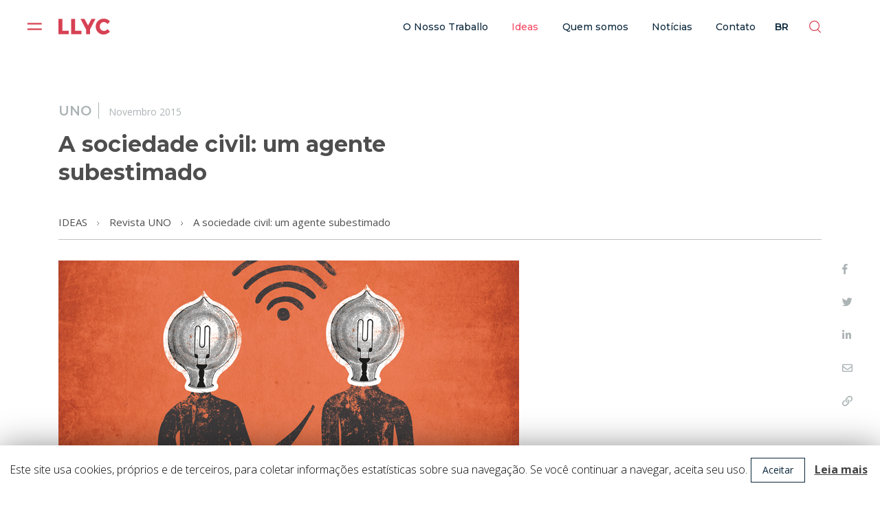

--- FILE ---
content_type: text/html; charset=UTF-8
request_url: https://www.revista-uno.com.br/numero-21/a-sociedade-civil-um-agente-subestimado/
body_size: 17828
content:
<!DOCTYPE html><html lang=pt-BR prefix="og: http://ogp.me/ns#" ><head><meta charset=UTF-8><meta name=viewport content="width=device-width, initial-scale=1"><link rel=profile href=https://gmpg.org/xfn/11><link rel="shortcut icon" href=https://www.revista-uno.com.br/wp-content/themes/llyc/images/favicon.ico type=image/x-icon>  <script id=hs-script-loader async defer src=//js.hs-scripts.com/2673737.js></script> <title>A sociedade civil: um agente subestimado | Revista UNO</title><link rel=preconnect href=https://fonts.gstatic.com/ crossorigin><link rel=canonical href=https://www.revista-uno.com.br/numero-21/a-sociedade-civil-um-agente-subestimado/><meta property=og:title content="A sociedade civil: um agente subestimado | Revista UNO"><meta property=og:type content=article><meta property=og:url content=https://www.revista-uno.com.br/numero-21/a-sociedade-civil-um-agente-subestimado/><meta property=og:image content=https://www.revista-uno.com.br/wp-content/uploads/2013/07/17_2.jpg><meta property=og:site_name content="Revista UNO"><meta property=og:description content="Na lista dos fatores estratégicos que influenciam a relação entre a UE e a América Latina, poucas vezes se aponta o que a sociedade civil (SC) representa. Em muitas ocasiões, inclusive, quando se faz referência a ela, há a impressão de que é mais para dar continuidade ao politicamente correto do que por convicção. Por que as organizações da sociedade civil são, ou deveriam ser, tão importantes nas relações entre a UE e a ALC? Em primeiro lugar, porque elas são a base de tais relações. Antes do surgimento da UE, ou do Grupo do Rio, ou do Mercosul, a SC já estava lá, como resultado de processos e por vínculos históricos, migratórios, linguísticos, culturais, familiares, civilizatórios. Estes vínculos fazem com que as relações entre as nossas sociedades civis sejam muito mais desenvolvidas do que em qualquer outra região do mundo. Em outras palavras, a força das relações UE-ALC está enraizada na sociedade civil: esquecer ou banalizar isto é um erro grave. Às vezes, pensando nos"><meta property=article:published_time content=2015-11-24T21:00:28Z><meta property=article:modified_time content=2017-03-23T19:04:54Z><meta name=twitter:card content=summary><meta name=twitter:title content="A sociedade civil: um agente subestimado | Revista UNO"><meta name=twitter:description content="Na lista dos fatores estratégicos que influenciam a relação entre a UE e a América Latina, poucas vezes se aponta o que a sociedade civil (SC) representa. Em muitas ocasiões, inclusive, quando se faz referência a ela, há a impressão de que é mais para dar continuidade ao politicamente correto do que por convicção. Por que as organizações da sociedade civil são, ou deveriam ser, tão importantes nas relações entre a UE e a ALC? Em primeiro lugar, porque elas são a base de tais relações. Antes do surgimento da UE, ou do Grupo do Rio, ou do Mercosul, a SC já estava lá, como resultado de processos e por vínculos históricos, migratórios, linguísticos, culturais, familiares, civilizatórios. Estes vínculos fazem com que as relações entre as nossas sociedades civis sejam muito mais desenvolvidas do que em qualquer outra região do mundo. Em outras palavras, a força das relações UE-ALC está enraizada na sociedade civil: esquecer ou banalizar isto é um erro grave. Às vezes, pensando nos"><meta name=twitter:image content=https://www.revista-uno.com.br/wp-content/uploads/2013/07/17_2.jpg><meta itemprop=image content=https://www.revista-uno.com.br/wp-content/uploads/2013/07/17_2.jpg> <script >window.ga=window.ga||function(){(ga.q=ga.q||[]).push(arguments)};ga.l=+new Date;
				ga('create', 'UA-96356333-4', 'auto');
				// Plugins
				ga('set', 'anonymizeIp', true);
				ga('send', 'pageview');</script> <script async src=https://www.google-analytics.com/analytics.js></script> <link rel=dns-prefetch href=//fonts.googleapis.com><link rel=dns-prefetch href=//s.w.org> <script>window._wpemojiSettings = {"baseUrl":"https:\/\/s.w.org\/images\/core\/emoji\/11.2.0\/72x72\/","ext":".png","svgUrl":"https:\/\/s.w.org\/images\/core\/emoji\/11.2.0\/svg\/","svgExt":".svg","source":{"concatemoji":"https:\/\/www.revista-uno.com.br\/wp-includes\/js\/wp-emoji-release.min.js?ver=5.1.1"}};
			!function(a,b,c){function d(a,b){var c=String.fromCharCode;l.clearRect(0,0,k.width,k.height),l.fillText(c.apply(this,a),0,0);var d=k.toDataURL();l.clearRect(0,0,k.width,k.height),l.fillText(c.apply(this,b),0,0);var e=k.toDataURL();return d===e}function e(a){var b;if(!l||!l.fillText)return!1;switch(l.textBaseline="top",l.font="600 32px Arial",a){case"flag":return!(b=d([55356,56826,55356,56819],[55356,56826,8203,55356,56819]))&&(b=d([55356,57332,56128,56423,56128,56418,56128,56421,56128,56430,56128,56423,56128,56447],[55356,57332,8203,56128,56423,8203,56128,56418,8203,56128,56421,8203,56128,56430,8203,56128,56423,8203,56128,56447]),!b);case"emoji":return b=d([55358,56760,9792,65039],[55358,56760,8203,9792,65039]),!b}return!1}function f(a){var c=b.createElement("script");c.src=a,c.defer=c.type="text/javascript",b.getElementsByTagName("head")[0].appendChild(c)}var g,h,i,j,k=b.createElement("canvas"),l=k.getContext&&k.getContext("2d");for(j=Array("flag","emoji"),c.supports={everything:!0,everythingExceptFlag:!0},i=0;i<j.length;i++)c.supports[j[i]]=e(j[i]),c.supports.everything=c.supports.everything&&c.supports[j[i]],"flag"!==j[i]&&(c.supports.everythingExceptFlag=c.supports.everythingExceptFlag&&c.supports[j[i]]);c.supports.everythingExceptFlag=c.supports.everythingExceptFlag&&!c.supports.flag,c.DOMReady=!1,c.readyCallback=function(){c.DOMReady=!0},c.supports.everything||(h=function(){c.readyCallback()},b.addEventListener?(b.addEventListener("DOMContentLoaded",h,!1),a.addEventListener("load",h,!1)):(a.attachEvent("onload",h),b.attachEvent("onreadystatechange",function(){"complete"===b.readyState&&c.readyCallback()})),g=c.source||{},g.concatemoji?f(g.concatemoji):g.wpemoji&&g.twemoji&&(f(g.twemoji),f(g.wpemoji)))}(window,document,window._wpemojiSettings);</script> <style>img.wp-smiley,
img.emoji {
	display: inline !important;
	border: none !important;
	box-shadow: none !important;
	height: 1em !important;
	width: 1em !important;
	margin: 0 .07em !important;
	vertical-align: -0.1em !important;
	background: none !important;
	padding: 0 !important;
}</style><link rel=stylesheet id=llyc-e-fonts-css  href='https://fonts.googleapis.com/css?family=Montserrat%3A900%2C700%2C400%2C600%2C500%2C300%7COpen+Sans%3A700%2C400%2C300&#038;ver=5.1.1' type=text/css media=all><link rel=stylesheet id=llyc-e-style-css  href='https://www.revista-uno.com.br/wp-content/themes/llyc/style.css?x51514' type=text/css media=all><link rel=stylesheet id=llyc-e-sub-style-css  href='https://www.revista-uno.com.br/wp-content/themes/llyc/subtemplate/uno/style.css?x51514' type=text/css media=all><link rel=stylesheet id=llyc-e-icons-css  href='https://www.revista-uno.com.br/wp-content/themes/llyc/css/llyc-icons.css?x51514' type=text/css media=all><link rel=stylesheet id=wp-block-library-css  href='https://www.revista-uno.com.br/wp-includes/css/dist/block-library/style.min.css?x51514' type=text/css media=all><link rel=stylesheet id=contact-form-7-css  href='https://www.revista-uno.com.br/wp-content/plugins/contact-form-7/includes/css/styles.css?x51514' type=text/css media=all><link rel=stylesheet id=cookie-law-info-css  href='https://www.revista-uno.com.br/wp-content/plugins/cookie-law-info/public/css/cookie-law-info-public.css?x51514' type=text/css media=all><link rel=stylesheet id=cookie-law-info-gdpr-css  href='https://www.revista-uno.com.br/wp-content/plugins/cookie-law-info/public/css/cookie-law-info-gdpr.css?x51514' type=text/css media=all> <script src=https://www.revista-uno.com.br/wp-content/cache/minify/df983.js></script> <script>var Cli_Data = {"nn_cookie_ids":[],"cookielist":[]};
var log_object = {"ajax_url":"https:\/\/www.revista-uno.com.br\/wp-admin\/admin-ajax.php"};</script> <script src=https://www.revista-uno.com.br/wp-content/cache/minify/26e1a.js></script> <script>var post_notif_widget_ajax_obj = {"ajax_url":"https:\/\/www.revista-uno.com.br\/wp-admin\/admin-ajax.php","nonce":"73b51a7c73","processing_msg":"Em processamento..."};</script> <script src=https://www.revista-uno.com.br/wp-content/cache/minify/f02ac.js></script> <link rel=https://api.w.org/ href=https://www.revista-uno.com.br/wp-json/><link rel=EditURI type=application/rsd+xml title=RSD href=https://www.revista-uno.com.br/xmlrpc.php?rsd><link rel=wlwmanifest type=application/wlwmanifest+xml href=https://www.revista-uno.com.br/wp-includes/wlwmanifest.xml><link rel=prev title='União Europeia-América Latina, desafio para PMEs' href=https://www.revista-uno.com.br/numero-21/uniao-europeia-america-latina-desafio-para-pmes/><link rel=next title='A pujança universitária e internacional da Celac-UE' href=https://www.revista-uno.com.br/numero-21/a-pujanca-universitaria-e-internacional-da-celac-ue/><meta name=generator content="WordPress 5.1.1"><link rel=shortlink href='https://www.revista-uno.com.br/?p=6024'><link rel=alternate type=application/json+oembed href="https://www.revista-uno.com.br/wp-json/oembed/1.0/embed?url=https%3A%2F%2Fwww.revista-uno.com.br%2Fnumero-21%2Fa-sociedade-civil-um-agente-subestimado%2F"><link rel=alternate type=text/xml+oembed href="https://www.revista-uno.com.br/wp-json/oembed/1.0/embed?url=https%3A%2F%2Fwww.revista-uno.com.br%2Fnumero-21%2Fa-sociedade-civil-um-agente-subestimado%2F&#038;format=xml"><style>.qtranxs_flag_pb {background-image: url(https://www.revista-uno.com.br/wp-content/plugins/qtranslate-x/flags/br.png); background-repeat: no-repeat;}</style><link hreflang=br href=https://www.revista-uno.com.br/br/numero-21/a-sociedade-civil-um-agente-subestimado/ rel=alternate><link hreflang=x-default href=https://www.revista-uno.com.br/numero-21/a-sociedade-civil-um-agente-subestimado/ rel=alternate> <script>(function(w,d,s,l,i){w[l]=w[l]||[];w[l].push({'gtm.start':
new Date().getTime(),event:'gtm.js'});var f=d.getElementsByTagName(s)[0],
j=d.createElement(s),dl=l!='dataLayer'?'&l='+l:'';j.async=true;j.src=
'https://www.googletagmanager.com/gtm.js?id='+i+dl;f.parentNode.insertBefore(j,f);
})(window,document,'script','dataLayer','GTM-NNWK292');</script> <style>.recentcomments a{display:inline !important;padding:0 !important;margin:0 !important;}</style> <script>var cli_flush_cache=1;</script> </head><body class="post-template-default single single-post postid-6024 single-format-standard llyc-subt-uno llyc-type-public llyc-lang-br"><div id=llyc-page-container><header id=llyc-main-header><div id=llyc-mobile-menu><div class="llyc-main-header-main llyc-mhm-mobile"><div class="xrow container"><div class="xcol xcol_1_1"><div class="llyc-header-cano clearfix et_menu_container xrow"><div class="xcol_s xcol_1_5 llyc-header-flogo"><div class=llyc-hamburger><div class=llyc-hamburger-container><div class=llyc-hamburger-close><svg xmlns=http://www.w3.org/2000/svg xmlns:xlink=http://www.w3.org/1999/xlink width=22 height=22 viewBox="0 0 22 22" version=1.1><g id=surface1><path style=fill:none;stroke-width:2.25;stroke-linecap:square;stroke-linejoin:miter;stroke:rgb(100%,100%,100%);stroke-opacity:1;stroke-miterlimit:4; d="M 12.427202 12.427202 L 2.572798 2.572798 " transform=matrix(1.466667,0,0,1.466667,0,0) /><path style=fill:none;stroke-width:2.25;stroke-linecap:square;stroke-linejoin:miter;stroke:rgb(100%,100%,100%);stroke-opacity:1;stroke-miterlimit:4; d="M 2.572798 12.427202 L 12.427202 2.572798 " transform=matrix(1.466667,0,0,1.466667,0,0) /></g></svg></div></div></div><div class=llyc-logo-container> <a href=https://www.llorenteycuenca.com/br/ target=_blank > <svg width=70 height=23 viewBox="0 0 70 23" fill=none xmlns=http://www.w3.org/2000/svg> <path fill-rule=evenodd clip-rule=evenodd d="M40.2095 10.1593L35.3444 1.19899H29.9807L37.5426 15.547V22.0663H42.9064V15.3979L50.3206 1.19899H44.9578L40.2095 10.1593ZM66.7912 15.1303C66.0685 15.8844 65.2479 16.4798 64.3304 16.9157C63.4111 17.3525 62.5322 17.5713 61.6918 17.5713C60.6567 17.5713 59.7143 17.308 58.8636 16.7823C58.0139 16.2566 57.3444 15.5322 56.8569 14.6089C56.3676 13.6866 56.1238 12.6596 56.1238 11.528C56.1238 10.3973 56.3676 9.37033 56.8569 8.44797C57.3444 7.52474 58.0139 6.80028 58.8636 6.27458C59.7143 5.74889 60.6567 5.48561 61.6918 5.48561C62.5905 5.48561 63.4995 5.73843 64.4179 6.24494C65.3355 6.75058 66.1269 7.43058 66.7912 8.28407L69.8984 4.47345C68.8624 3.36279 67.6023 2.48402 66.1174 1.83976C64.6325 1.19463 63.1287 0.87207 61.6043 0.87207C59.5331 0.87207 57.662 1.33848 55.9917 2.27043C54.3213 3.20325 53.0072 4.48392 52.0493 6.11069C51.0923 7.73833 50.6142 9.56387 50.6142 11.5882C50.6142 13.6317 51.0829 15.4781 52.021 17.1249C52.9583 18.7718 54.2475 20.0716 55.8895 21.0245C57.5307 21.9765 59.3666 22.4534 61.3992 22.4534C62.903 22.4534 64.4222 22.1003 65.9561 21.3967C67.4899 20.6923 68.8143 19.7447 69.9276 18.5538L66.7912 15.1303ZM5.36373 1.19899H0V22.0663H14.0681V17.4222H5.36373V1.19899ZM22.5956 1.19899H17.2328V22.0663H31.3008V17.4222H22.5956V1.19899Z" fill=#D74154 /> </svg> </a></div></div><div class="xcol_s xcol_4_5 et-top-navigation"><div class=llyc-header-resto><div class="llyc-public-main-menu llyc-header-resto-i"></div><div class="llyc-lang llyc-header-resto-i"> br</div><div class="llyc-search llyc-header-resto-i"> <svg width=18 height=18 viewBox="0 0 18 18" fill=none xmlns=http://www.w3.org/2000/svg> <path fill-rule=evenodd clip-rule=evenodd d="M14.4939 7.55951C14.4939 11.3895 11.3899 14.4945 7.55895 14.4945C3.72898 14.4945 0.625 11.3895 0.625 7.55951C0.625 3.72951 3.72898 0.624512 7.55895 0.624512C11.3899 0.624512 14.4939 3.72951 14.4939 7.55951Z" stroke=#D74154 stroke-width=1.25 stroke-linejoin=round /> <path d="M12.2549 13.01L16.7339 17.489" stroke=#D74154 stroke-width=1.25 stroke-linejoin=round /> </svg></div></div></div></div></div></div><div class=llyc-search-outer><div class="container xrow"><div class="xcol xcol_4_5"><div class=llyc-search-outer-l><form role=search method=get action=https://www.revista-uno.com.br/> <input type=text class=et-search-field placeholder=Buscar value name=s title=Buscar></form></div></div><div class="xcol xcol_1_5"><div class=llyc-search-outer-r> <svg width=17 height=16 viewBox="0 0 17 16" fill=none xmlns=http://www.w3.org/2000/svg><path d="M1.03075 1.03075L15.3714 15.3714" stroke=#979797 stroke-width=1.25 stroke-linejoin=round /><path d="M15.9692 1.03075L1.62857 15.3714" stroke=#979797 stroke-width=1.25 stroke-linejoin=round /></svg></div></div></div></div><div class=llyc-lang-outer><div class="container xrow"><div class="xcol xcol_1_1"><div class=llyc-lang-outer-block><div class=llyc-lang-outer-l><ul><li><a href=https://www.revista-uno.com>es</a></li><li><a href=https://www.uno-magazine.com>en</a></li><li class=llyc-cur-lang><a href=https://www.revista-uno.com.br>br</a></li><li><a href=https://www.revista-uno.pt>pt</a></li></ul></div><div class=llyc-lang-outer-r> <svg width=17 height=16 viewBox="0 0 17 16" fill=none xmlns=http://www.w3.org/2000/svg><path d="M1.03075 1.03075L15.3714 15.3714" stroke=#979797 stroke-width=1.25 stroke-linejoin=round /><path d="M15.9692 1.03075L1.62857 15.3714" stroke=#979797 stroke-width=1.25 stroke-linejoin=round /></svg></div></div></div></div></div></div><div id=llyc-main-menu><div class=container><div class=menu-header><ul id=menu-menu-principal class="menus menu-llyc-mobile-menu xrow menu-accordion"><li id=menu-item-9449 class="menu-item menu-item-type-custom menu-item-object-custom menu-item-has-children menu-item-9449"><a href=https://www.llorenteycuenca.com/br/trabajo/>O Nosso Traballo</a><i class="icon icon-angle-down"></i><ul class=sub-menu><li id=menu-item-9497 class="menu-item menu-item-type-custom menu-item-object-custom menu-item-9497"><a href=https://www.llorenteycuenca.com/br/trabajo/#resto>Especialidades</a><i class="icon icon-angle-down"></i></li><li id=menu-item-9498 class="menu-item menu-item-type-custom menu-item-object-custom menu-item-9498"><a href=https://www.llorenteycuenca.com/br/sectores/>Setores</a><i class="icon icon-angle-down"></i></li><li id=menu-item-9499 class="menu-item menu-item-type-custom menu-item-object-custom menu-item-9499"><a href=https://www.llorenteycuenca.com/br/soluciones/>Desafios</a><i class="icon icon-angle-down"></i></li><li id=menu-item-9500 class="menu-item menu-item-type-custom menu-item-object-custom menu-item-9500"><a href=https://www.llorenteycuenca.com/br/casos/>Casos</a><i class="icon icon-angle-down"></i></li></ul></li><li id="menu-item-9450 current-menu-item" class="menu-item menu-item-type-custom menu-item-object-custom menu-item-has-children menu-item-9450 current-menu-item"><a href=https://ideasbr.llorenteycuenca.com/>Ideas</a><i class="icon icon-angle-down"></i><ul class=sub-menu><li id="menu-item-9501 current-menu-item" class="menu-item menu-item-type-custom menu-item-object-custom menu-item-9501 current-menu-item"><a href=https://ideasbr.llorenteycuenca.com/>Artigos</a><i class="icon icon-angle-down"></i></li><li id=menu-item-9502 class="menu-item menu-item-type-custom menu-item-object-custom menu-item-home menu-item-9502"><a href=https://www.revista-uno.com.br.br/>Revista UNO</a><i class="icon icon-angle-down"></i></li></ul></li><li id=menu-item-9451 class="menu-item menu-item-type-custom menu-item-object-custom menu-item-has-children menu-item-9451"><a href=https://www.llorenteycuenca.com/br/nosotros/>Quem somos</a><i class="icon icon-angle-down"></i><ul class=sub-menu><li id=menu-item-9503 class="menu-item menu-item-type-custom menu-item-object-custom menu-item-9503"><a href=https://www.llorenteycuenca.com/br/liderazgo/>Liderança</a><i class="icon icon-angle-down"></i></li><li id=menu-item-9504 class="menu-item menu-item-type-custom menu-item-object-custom menu-item-9504"><a href=https://www.llorenteycuenca.com/br/talento/>Talento</a><i class="icon icon-angle-down"></i></li><li id=menu-item-9505 class="menu-item menu-item-type-custom menu-item-object-custom menu-item-9505"><a href=https://www.llorenteycuenca.com/br/premios/>Prêmios</a><i class="icon icon-angle-down"></i></li></ul></li><li id=menu-item-9452 class="menu-item menu-item-type-custom menu-item-object-custom menu-item-9452"><a href=https://actualidad.llorenteycuenca.com>Notícias</a><i class="icon icon-angle-down"></i></li><li id=menu-item-9453 class="menu-item menu-item-type-custom menu-item-object-custom menu-item-9453"><a href=https://www.llorenteycuenca.com/br/contacto/>Contato</a><i class="icon icon-angle-down"></i></li></ul></div><div class=xrow><div class="xcol xcol_1_1"><div class=menu-header><div class=menu-enlaces-pie><ul id=menu-llyc-pie class="menus menu-llyc-e-footer-links"><li id=menu-item-9528 class="menu-item menu-item-type-custom menu-item-object-custom menu-item-9528"><a target=_blank href=https://www.fundacionllorenteycuenca.org>Fundação</a></li><li id=menu-item-9529 class="menu-item menu-item-type-custom menu-item-object-custom menu-item-9529"><a target=_blank href=https://www.fundacionllorenteycuenca.org>CommsCommunity</a></li><li id=menu-item-9530 class="menu-item menu-item-type-custom menu-item-object-custom menu-item-9530"><a href=https://www.llorenteycuenca.com/br/premios/>Prêmios</a></li></ul></div><ul class=main><li><a href=https://www.linkedin.com/company/llyc/ target=_blank rel=noopener><i class="icon icon-linkedin-in"></i></a></li><li><a href=https://twitter.com/LLYC_Global target=_blank rel=noopener><i class="icon icon-twitter-x"></i></a></li><li><a href=https://www.instagram.com/llyc_global/ target=_blank rel=noopener><i class="icon icon-instagram"></i></a></li><li><a href="https://www.youtube.com/@LLYC_Global" target=_blank rel=noopener><i class="icon icon-youtube"></i></a></li><li><a href=https://www.facebook.com/LLYC.Global target=_blank rel=noopener><i class="icon icon-facebook"></i></a></li><li><a href=https://www.threads.net/@llyc_global target=_blank rel=noopener><i class="icon icon-threads"></i></a></li></ul><ul class=sec></ul></div></div></div><div id=llyc-main-menu-footer><div class=xrow><div class="xcol xcol_1_4 llyc-e-left llyc-footer-logo"> <svg width=70 height=23 viewBox="0 0 70 23" fill=none xmlns=http://www.w3.org/2000/svg> <path fill-rule=evenodd clip-rule=evenodd d="M40.2095 10.1593L35.3444 1.19899H29.9807L37.5426 15.547V22.0663H42.9064V15.3979L50.3206 1.19899H44.9578L40.2095 10.1593ZM66.7912 15.1303C66.0685 15.8844 65.2479 16.4798 64.3304 16.9157C63.4111 17.3525 62.5322 17.5713 61.6918 17.5713C60.6567 17.5713 59.7143 17.308 58.8636 16.7823C58.0139 16.2566 57.3444 15.5322 56.8569 14.6089C56.3676 13.6866 56.1238 12.6596 56.1238 11.528C56.1238 10.3973 56.3676 9.37033 56.8569 8.44797C57.3444 7.52474 58.0139 6.80028 58.8636 6.27458C59.7143 5.74889 60.6567 5.48561 61.6918 5.48561C62.5905 5.48561 63.4995 5.73843 64.4179 6.24494C65.3355 6.75058 66.1269 7.43058 66.7912 8.28407L69.8984 4.47345C68.8624 3.36279 67.6023 2.48402 66.1174 1.83976C64.6325 1.19463 63.1287 0.87207 61.6043 0.87207C59.5331 0.87207 57.662 1.33848 55.9917 2.27043C54.3213 3.20325 53.0072 4.48392 52.0493 6.11069C51.0923 7.73833 50.6142 9.56387 50.6142 11.5882C50.6142 13.6317 51.0829 15.4781 52.021 17.1249C52.9583 18.7718 54.2475 20.0716 55.8895 21.0245C57.5307 21.9765 59.3666 22.4534 61.3992 22.4534C62.903 22.4534 64.4222 22.1003 65.9561 21.3967C67.4899 20.6923 68.8143 19.7447 69.9276 18.5538L66.7912 15.1303ZM5.36373 1.19899H0V22.0663H14.0681V17.4222H5.36373V1.19899ZM22.5956 1.19899H17.2328V22.0663H31.3008V17.4222H22.5956V1.19899Z" fill=#D74154 /> </svg></div><div class="xcol xcol_1_4 llyc-e-center llyc-nearest-office"> Calle de Lagasca 88, planta 3, 28001 Madrid<br>Tel. +34 915 77 22</div><div class="xcol xcol_1_4 llyc-e-center"> <a href=https://www.llorenteycuenca.com//br/politica-de-privacidad/>Política de privacidade</a> e <a href=https://www.llorenteycuenca.com//br/politica-de-cookies/>cookies</a><br><a href=https://www.llorenteycuenca.com//br/politica-de-privacidad-sobre-social-media-listening/>Política de privacidade sobre monitoramento de mídia social</a></div><div class="xcol xcol_1_4 llyc-e-right"> &copy; 2025 Todos os direitos reservados</div></div></div></div></div></div><div class="llyc-main-header-main llyc-mhm-desktop"><div class="xrow container"><div class="xcol xcol_1_1"><div class="llyc-header-cano clearfix et_menu_container xrow"><div class="xcol_s xcol_1_5 llyc-header-flogo"><div class=llyc-hamburger><div class=llyc-hamburger-container><div class=llyc-hamburger-open><svg width=22 height=11 viewBox="0 0 22 11" fill=none xmlns=http://www.w3.org/2000/svg><path d="M2 1.5H20.5378" stroke=#D74154 stroke-width=2.25 stroke-linecap=square /><path d="M2 9.5H20.5378" stroke=#D74154 stroke-width=2.25 stroke-linecap=square /></svg></div></div></div><div class=llyc-logo-container> <a href=https://www.llorenteycuenca.com/br/ target=_blank > <svg width=70 height=23 viewBox="0 0 70 23" fill=none xmlns=http://www.w3.org/2000/svg> <path fill-rule=evenodd clip-rule=evenodd d="M40.2095 10.1593L35.3444 1.19899H29.9807L37.5426 15.547V22.0663H42.9064V15.3979L50.3206 1.19899H44.9578L40.2095 10.1593ZM66.7912 15.1303C66.0685 15.8844 65.2479 16.4798 64.3304 16.9157C63.4111 17.3525 62.5322 17.5713 61.6918 17.5713C60.6567 17.5713 59.7143 17.308 58.8636 16.7823C58.0139 16.2566 57.3444 15.5322 56.8569 14.6089C56.3676 13.6866 56.1238 12.6596 56.1238 11.528C56.1238 10.3973 56.3676 9.37033 56.8569 8.44797C57.3444 7.52474 58.0139 6.80028 58.8636 6.27458C59.7143 5.74889 60.6567 5.48561 61.6918 5.48561C62.5905 5.48561 63.4995 5.73843 64.4179 6.24494C65.3355 6.75058 66.1269 7.43058 66.7912 8.28407L69.8984 4.47345C68.8624 3.36279 67.6023 2.48402 66.1174 1.83976C64.6325 1.19463 63.1287 0.87207 61.6043 0.87207C59.5331 0.87207 57.662 1.33848 55.9917 2.27043C54.3213 3.20325 53.0072 4.48392 52.0493 6.11069C51.0923 7.73833 50.6142 9.56387 50.6142 11.5882C50.6142 13.6317 51.0829 15.4781 52.021 17.1249C52.9583 18.7718 54.2475 20.0716 55.8895 21.0245C57.5307 21.9765 59.3666 22.4534 61.3992 22.4534C62.903 22.4534 64.4222 22.1003 65.9561 21.3967C67.4899 20.6923 68.8143 19.7447 69.9276 18.5538L66.7912 15.1303ZM5.36373 1.19899H0V22.0663H14.0681V17.4222H5.36373V1.19899ZM22.5956 1.19899H17.2328V22.0663H31.3008V17.4222H22.5956V1.19899Z" fill=#D74154 /> </svg> </a></div></div><div class="xcol_s xcol_4_5 et-top-navigation"><div class=llyc-header-resto><div class="llyc-public-main-menu llyc-header-resto-i"><div class=menu-header><ul id=llyc-menu-mhm-desktop class="menus menu-topmenu"><li class="menu-item menu-item-type-custom menu-item-object-custom menu-item-has-children menu-item-9449"><a href=https://www.llorenteycuenca.com/br/trabajo/>O Nosso Traballo</a></li><li class="menu-item menu-item-type-custom menu-item-object-custom menu-item-has-children menu-item-9450 current-menu-item"><a href=https://ideasbr.llorenteycuenca.com/>Ideas</a></li><li class="menu-item menu-item-type-custom menu-item-object-custom menu-item-has-children menu-item-9451"><a href=https://www.llorenteycuenca.com/br/nosotros/>Quem somos</a></li><li class="menu-item menu-item-type-custom menu-item-object-custom menu-item-9452"><a href=https://actualidad.llorenteycuenca.com>Notícias</a></li><li class="menu-item menu-item-type-custom menu-item-object-custom menu-item-9453"><a href=https://www.llorenteycuenca.com/br/contacto/>Contato</a></li></ul></div></div><div class="llyc-lang llyc-header-resto-i"> br</div><div class="llyc-search llyc-header-resto-i"> <svg width=18 height=18 viewBox="0 0 18 18" fill=none xmlns=http://www.w3.org/2000/svg> <path fill-rule=evenodd clip-rule=evenodd d="M14.4939 7.55951C14.4939 11.3895 11.3899 14.4945 7.55895 14.4945C3.72898 14.4945 0.625 11.3895 0.625 7.55951C0.625 3.72951 3.72898 0.624512 7.55895 0.624512C11.3899 0.624512 14.4939 3.72951 14.4939 7.55951Z" stroke=#D74154 stroke-width=1.25 stroke-linejoin=round /> <path d="M12.2549 13.01L16.7339 17.489" stroke=#D74154 stroke-width=1.25 stroke-linejoin=round /> </svg></div></div></div></div></div></div><div class=llyc-search-outer><div class="container xrow"><div class="xcol xcol_4_5"><div class=llyc-search-outer-l><form role=search method=get action=https://www.revista-uno.com.br/> <input type=text class=et-search-field placeholder=Buscar value name=s title=Buscar></form></div></div><div class="xcol xcol_1_5"><div class=llyc-search-outer-r> <svg width=17 height=16 viewBox="0 0 17 16" fill=none xmlns=http://www.w3.org/2000/svg><path d="M1.03075 1.03075L15.3714 15.3714" stroke=#979797 stroke-width=1.25 stroke-linejoin=round /><path d="M15.9692 1.03075L1.62857 15.3714" stroke=#979797 stroke-width=1.25 stroke-linejoin=round /></svg></div></div></div></div><div class=llyc-lang-outer><div class="container xrow"><div class="xcol xcol_1_1"><div class=llyc-lang-outer-block><div class=llyc-lang-outer-l><ul><li><a href=https://www.revista-uno.com>es</a></li><li><a href=https://www.uno-magazine.com>en</a></li><li class=llyc-cur-lang><a href=https://www.revista-uno.com.br>br</a></li><li><a href=https://www.revista-uno.pt>pt</a></li></ul></div><div class=llyc-lang-outer-r> <svg width=17 height=16 viewBox="0 0 17 16" fill=none xmlns=http://www.w3.org/2000/svg><path d="M1.03075 1.03075L15.3714 15.3714" stroke=#979797 stroke-width=1.25 stroke-linejoin=round /><path d="M15.9692 1.03075L1.62857 15.3714" stroke=#979797 stroke-width=1.25 stroke-linejoin=round /></svg></div></div></div></div></div></div></header><div id=et-main-area><div id=llyc-all-but-header><div id=main-content><div id=content-area class=clearfix><div id=full-width-area><article id=post-6024 class=llyc-uno-single><div class="xrow container"><div class="xcol xcol_1_1"><div class=llyc-uno-single-date> <span>UNO</span> Novembro 2015</div><h1 class="entry-title"> A sociedade civil: um agente subestimado</h1></div></div><div id=llyc-public-header-inf class="llyc-public-header-inf-uno "></div><div id=llyc-sub-menu><div class=container><div class=xrow><div class="xcol xcol_1_1 llyc-sub-menu-left"><div class=llyc-e-nested-breadcrumb><div class=i> <a href=https://ideasbr.llorenteycuenca.com>IDEAS</a><svg width=4 height=6 viewBox="0 0 4 6" fill=none xmlns=http://www.w3.org/2000/svg><path fill-rule=evenodd clip-rule=evenodd d="M3.4937 2.9988L0.4949 5.9983L0 5.5034L2.5039 2.9988L0 0.4949L0.4949 0L2.9988 2.5039L3.4937 2.9988Z" fill=#FF4764 /></svg><a href=https://www.revista-uno.com.br>Revista UNO</a><svg width=4 height=6 viewBox="0 0 4 6" fill=none xmlns=http://www.w3.org/2000/svg><path fill-rule=evenodd clip-rule=evenodd d="M3.4937 2.9988L0.4949 5.9983L0 5.5034L2.5039 2.9988L0 0.4949L0.4949 0L2.9988 2.5039L3.4937 2.9988Z" fill=#FF4764 /></svg><a href=https://www.revista-uno.com.br/numero-21/a-sociedade-civil-um-agente-subestimado/>A sociedade civil: um agente subestimado</a></div></div></div></div></div></div><div class="xrow container"><div class="xcol xcol_1_1"><div class=llyc-botonera-social-hook></div><div class=llyc-botonera-social-ext><div class="llyc-botonera-social-cont articulo"><div class=container><div class=llyc-botonera-social><div class="i llyc-social-share facebook"><i class="icon icon-facebook-f"></i></div><div class="i llyc-social-share twitter"><i class="icon icon-twitter"></i></div><div class="i llyc-social-share linkedin"><i class="icon icon-linkedin-in"></i></div><div class="i llyc-social-share email"><i class="icon icon-email"></i></div><div class="i llyc-social-share link"><i class="icon icon-link"></i></div></div></div></div></div><div class=llyc-uno-single-cont><p><img class="aligncenter wp-image-5945 size-full" src=https://www.revista-uno.com.br/wp-content/uploads/2013/07/17_2.jpg alt=17_2 width=670 height=288 srcset="https://www.revista-uno.com.br/wp-content/uploads/2013/07/17_2.jpg 670w, https://www.revista-uno.com.br/wp-content/uploads/2013/07/17_2-300x129.jpg 300w" sizes="(max-width: 670px) 100vw, 670px"></p><p>Na lista dos fatores estratégicos que influenciam a relação entre a UE e a América Latina, poucas vezes se aponta o que a sociedade civil (SC) representa. Em muitas ocasiões, inclusive, quando se faz referência a ela,  há a impressão de que é mais para dar continuidade ao politicamente correto do que por convicção.</p><p>Por que as organizações da sociedade civil são, ou deveriam ser, tão importantes nas relações entre a UE e a ALC?</p><p>Em primeiro lugar, porque elas são a base de tais relações. Antes do surgimento da UE, ou do Grupo do Rio, ou do Mercosul, a SC já estava lá, como resultado de processos e por vínculos históricos, migratórios, linguísticos, culturais, familiares, civilizatórios. Estes vínculos fazem com que as relações entre as nossas sociedades civis sejam muito mais desenvolvidas do que em qualquer outra região do mundo. Em outras palavras, a força das relações UE-ALC está enraizada na sociedade civil: esquecer ou banalizar isto é um erro grave.</p><blockquote><p>Às vezes, pensando nos interesses concretos, nos esquecemos do essencial: dos interesses políticos e estratégicos. Não pode haver alianças estratégicas que não façam suas as sociedades civis</p></blockquote><p>Em segundo lugar, porque, neste momento em que os movimentos comerciais e de investimentos tendem a ultrapassar do Atlântico para o Pacífico, não convém esquecer a importância dos fatores políticos e estratégicos. Em um momento em que o mundo enfrenta desafios como as mudanças climáticas e o desenvolvimento sustentável, o aumento das desigualdades, a governança mundial, os movimentos migratórios e os êxodos causados pelas guerras, a escassez de recursos raros ou da água, a transição para outras fontes de energia, uma certa “medievalização” dos conflitos religiosos e de epidemias, ou a emergência de uma nova potência mundial, como a China, as alianças estratégicas são essenciais. E certamente, não há aliança estratégica mais natural do que a que pode unir a Europa e a América Latina, duas regiões que representam um bilhão de pessoas. Às vezes, pensando nos interesses concretos, nos esquecemos do essencial: dos interesses políticos e estratégicos. Estamos vivendo isto dentro da UE e podemos viver em relação à AL. Mas a verdade é que não pode haver alianças estratégicas reais, profundas e duradouras que não façam suas as sociedades civis.</p><p><img class="alignleft size-full wp-image-5944" src=https://www.revista-uno.com.br/wp-content/uploads/2013/07/17.jpg alt=17 width=296 height=375 srcset="https://www.revista-uno.com.br/wp-content/uploads/2013/07/17.jpg 296w, https://www.revista-uno.com.br/wp-content/uploads/2013/07/17-237x300.jpg 237w" sizes="(max-width: 296px) 100vw, 296px">Em terceiro lugar, estão surgindo protagonismo na sociedade civil cada vez mais difíceis de ignorar. Por acaso, falemos de exemplos  bem recentes, como a posição de grande parte da sociedade civil europeia e americana diante da Associação Transatlântica de Comércio e Investimento (ATCI) ou de movimentos, impulsionados pelas novas gerações, em Honduras ou Guatemala, contra a corrupção, a reforma do sistema educacional no Chile ou a pressão internacional contra os &#8220;contratos de proteção&#8221; no México. Os processos de globalização e democratização inevitavelmente abarcam demandas por reconhecimento da democracia social para exigir que, junto com a cidadania política e civil, se reconheça a cidadania social. A sociedade civil é, e será mais em um futuro próximo, um fator central para a aceitação, a legitimação e a promoção de parcerias entre nossas duas regiões.</p><p>Em mais de 20 anos de relações entre SC latino-americano e europeia temos conseguido alguns avanços importantes: clima de cooperação e de confiança; a colaboração direta entre setores, como o da economia social, sindical, empresarial e de redes sociais; o fortalecimento das instituições representativas da SC da AL; consolidação dos encontros bienais; presença da sociedade civil na Assembleia Parlamentar Eurolat; reconhecimento da participação da SC em diversos acordos comerciais ou de parceria, como o Chile, a Colômbia/Peru, América Central; participação na Associação Estratégica UE-Brasil.</p><blockquote><p>E, especialmente, contribuir para um novo cenário em que o modelo social europeu, que perdeu valor de referência, a renovar o relato da insubstituível associação estratégica entre a União Europeia e a América Latina</p></blockquote><p>Não resta dúvida, no entanto, que ainda há muito a ser feito para ser mais eficaz. Atrevo-me a sugerir algumas prioridades: 1) realizar projetos entre os Encontros Bienais: por exemplo, sobre a proteção social dos trabalhadores emigrantes e pessoas deslocadas, sobre a economia subterrânea e o trabalho decente; 2) Estruturar de uma forma menos repetitiva, mais racional e eficaz, a participação da SC nos diferentes Acordos e Associações Estratégicas; 3) Fortalecer as estruturas regionais de participação da SC nas várias subregiões da AL; 4) Alcançar a criação de uma participação conjunta da SC Europeia e mexicana no Acordo de Associação, assim como na de Associação Estratégica; 5) Realçar ainda mais a importância que a SC outorga à realização de um Acordo de Associação entre a UE e o Mercosul, não só por razões econômicas, mas também por questões políticas e geoestratégicas.</p><p>E, especialmente, contribuir para um novo cenário em que o modelo social europeu – esse &#8220;patrimônio da humanidade&#8221;, reivindicado pelo presidente Lula, que perdeu valor de referência, a renovar o relato da insubstituível associação estratégica entre a União Europeia e a América Latina.</p><div class=llyc-i-author><div class=xrow><div class="xcol xcol_1_1"><div class=llyc-i-author-c><div class=llyc-i-author-img> <img src=https://www.revista-uno.com.br/wp-content/uploads/2015/11/zufiaur.jpg alt="José María Zufiaur"></div><div class=llyc-i-author-desc><div class=llyc-i-author-desc-1><a href=https://www.revista-uno.com.br/colaborador/jose-maria-zufiaur/>José María Zufiaur</a></div><div class=llyc-i-author-desc-2>Presidente da Seção de Relações Exteriores do Comitê Econômico e Social Europeu / Espanha</div><div class=llyc-i-author-desc-3>Foi secretário-geral da União Sindical dos Trabalhadores (1971-1977) e em 1975, tornou-se membro da "Comissão dos 10" da Oposição Democrática. Em 1977 foi eleito membro da Comissão Executiva da Confederação da União Geral dos Trabalhadores (UGT), onde ocupou os cargos de Secretário-Geral Adjunto (USG), responsável pelas Comissões de Negociação da UGT nos "Acordos de Diálogo Social", diretor da revista <em>Claridad</em> e diretor do Instituto Sindical de Estudos. Além disso, também é presidente da Seção de Relações Externas do Comitê Econômico e Social da União Europeia, membro do Comitê Científico do Centro de Estudos Sindicais do Instituto de Florença e do Grupo de Alto Nível sobre Relações Trabalhistas e Mudanças industriais na União Europeia. [Espanha]</div><div class=llyc-i-author-uno-extra><h3>Artigos publicados na UNO</h3><ul><li><a href=https://www.revista-uno.com.br/numero-21/a-sociedade-civil-um-agente-subestimado/>A sociedade civil: um agente subestimado</a></li></ul></div></div></div></div></div></div></div></div></div></article></div></div></div><div class=llyc-pre-footer><div class=container><div class=xrow><div class="xcol xcol_1_1"><div class=llyc-susc><h3>Te avisaremos quando uma nova edi&ccedil;&atilde;o estiver dispon&iacute;vel</h3><div role=form class=wpcf7 id=wpcf7-f9572-o1 lang=br-BR dir=ltr><div class=screen-reader-response></div><form action=/numero-21/a-sociedade-civil-um-agente-subestimado/#wpcf7-f9572-o1 method=post class="wpcf7-form BR_RUNO_NewsLetter" novalidate=novalidate id=BR_RUNO_NewsLetter><div style="display: none;"> <input type=hidden name=_wpcf7 value=9572> <input type=hidden name=_wpcf7_version value=5.1.1> <input type=hidden name=_wpcf7_locale value=br_BR> <input type=hidden name=_wpcf7_unit_tag value=wpcf7-f9572-o1> <input type=hidden name=_wpcf7_container_post value=0> <input type=hidden name=g-recaptcha-response value></div><div class=i><div class=l>Email*</div><div class=c><span class="wpcf7-form-control-wrap your-email"><input type=email name=your-email value size=40 class="wpcf7-form-control wpcf7-text wpcf7-email wpcf7-validates-as-required wpcf7-validates-as-email" aria-required=true aria-invalid=false></span></div></div><p><div class=leftbox-o><div class="leftbox-o-i l"> <input type=checkbox id=your-consent name=your-consent value=1></div><div class=leftbox-o-i> <label for=your-consent id=your-consent_label>LLORENTE &amp; CUENCA MADRID, S.L. procederá ao tratamento dos seus dados, com a finalidade de lhe enviar conteúdo de valor, bem como a newsletter da LLYC, com base no seu consentimento. Os seus dados serão cedidos ao resto das empresas do grupo na Espanha e em Portugal (para que atendido da melhor forma) Poderá exercer os seus direitos de acesso, retificação, supressão, limitação e portabilidade, bem como revogar o consentimento prestado, sem caráter retroativo, nos termos estabelecidos na <a href=https://www.revista-uno.com.br/politica-de-privacidad/ target=_blank>informação adicional e detalhada sobre o tratamento de dados</a></label></div></div> <script>jQuery(document).ready(function() {
	jQuery("form.wpcf7-form").on("submit", function(e) { 
		
		var pide = true;
		var permiso = false;
		
		permiso = jQuery("input[name='your-consent']").is(":checked");

		if(typeof permiso != "undefined") {
			if( permiso === true ) {
				pide = false;
			}
		}
		
		if( pide === true ) {
			jQuery(".leftbox-o").css("background-color","#DDDDDD");
			alert("Você deve aceitar o aviso legal para enviar sua mensagem");
			e.preventDefault();
			
			var clone = element.cloneNode();
			while (element.firstChild) {
				clone.appendChild(element.lastChild);
			}
			element.parentNode.replaceChild(clone, element);			
			
		} else {
		
			jQuery.post( "https://www.llorenteycuenca.com//", { llyc_form_con: "YES", con_msg: "9573", l_id: "1", c_type: "suscr news UNO (BR)", email: jQuery("input[name='your-email']").val() }, function( data ) { return true; });
		}
    });
});</script> </p><div class="wpcf7-response-output wpcf7-display-none"></div><p><input type=submit value=Inscreva-se class="wpcf7-form-control wpcf7-submit"></p></form></div></div></div></div></div></div><div class=llyc-trabajo-cta><div class=container><div class=xrow><div class="xcol xcol_1_1"><h2>Queremos colaborar com voc&ecirc;</h2></div></div><div class=xrow><div class="xcol xcol_1_3"><h3>Qual o seu desafio?</h3><div class=llyc-trabajo-med-button><a href=https://www.revista-uno.com.br/formulario/>Entre em contato conosco</a></div></div><div class="xcol xcol_1_3"><h3>Quer fazer parte da nossa equipe?</h3><div class=llyc-trabajo-med-button><a href=https://www.revista-uno.com.br/formulario-2/>Entre em contato conosco</a></div></div><div class="xcol xcol_1_3"><h3>Quer que a LLYC participe do seu próximo evento?</h3><div class=llyc-trabajo-med-button><a href=https://www.revista-uno.com.br/formulario-3/>Entre em contato conosco</a></div></div></div></div></div><footer id=main-footer><div class=llyc-e-footer-a><div class=container><div class=xrow><div class="xcol xcol_1_1"><div class=tit>Entre em contato connosco<br>um dos nossos escrit&oacute;rios</div></div></div><div class=xrow><div class="xcol_s xcol_1_1"><div class=menu-header><ul id=menu-llyc-oficinas class="menus menu-llyc-e-oficinas menu-accordion"><li id=menu-item-9506 class="llyc-region xcol xcol_1_5  menu-item menu-item-type-custom menu-item-object-custom menu-item-has-children menu-item-9506"><a href=http://#>Espanha e Portugal.</a><i class="icon icon-angle-down"></i><ul class=sub-menu><li id=menu-item-9510 class="llyc-no-click menu-item menu-item-type-custom menu-item-object-custom menu-item-has-children menu-item-9510"><a href=#>Madrid</a><i class="icon icon-angle-down"></i><ul class=sub-menu><li id=menu-item-11171 class="menu-item menu-item-type-custom menu-item-object-custom menu-item-11171"><a href=https://www.llorenteycuenca.com/oficina/madrid/>LLYC Madrid</a><i class="icon icon-angle-down"></i></li><li id=menu-item-11172 class="menu-item menu-item-type-custom menu-item-object-custom menu-item-11172"><a href=https://www.llorenteycuenca.com/oficina/china-parte-de-llyc/>CHINA parte da LLYC</a><i class="icon icon-angle-down"></i></li><li id=menu-item-11173 class="menu-item menu-item-type-custom menu-item-object-custom menu-item-11173"><a href=https://www.llorenteycuenca.com/oficina/apache-parte-de-llyc/>APACHE parte da LLYC</a><i class="icon icon-angle-down"></i></li></ul></li><li id=menu-item-9508 class="menu-item menu-item-type-custom menu-item-object-custom menu-item-9508"><a href=https://www.llorenteycuenca.com/br/oficina/barcelona/>Barcelona</a><i class="icon icon-angle-down"></i></li><li id=menu-item-9509 class="menu-item menu-item-type-custom menu-item-object-custom menu-item-9509"><a href=https://www.llorenteycuenca.com/br/oficina/lisboa/>Lisboa</a><i class="icon icon-angle-down"></i></li><li id=menu-item-11174 class="menu-item menu-item-type-custom menu-item-object-custom menu-item-11174"><a href=https://www.llorenteycuenca.com/oficina/bruselas/>Bruxelas</a><i class="icon icon-angle-down"></i></li></ul></li><li id=menu-item-9507 class="llyc-region xcol xcol_1_5  menu-item menu-item-type-custom menu-item-object-custom menu-item-has-children menu-item-9507"><a href=http://#>Estados Unidos.</a><i class="icon icon-angle-down"></i><ul class=sub-menu><li id=menu-item-9511 class="menu-item menu-item-type-custom menu-item-object-custom menu-item-9511"><a href=https://www.llorenteycuenca.com/br/oficina/miami/>Miami</a><i class="icon icon-angle-down"></i></li><li id=menu-item-9512 class="menu-item menu-item-type-custom menu-item-object-custom menu-item-9512"><a href=https://www.llorenteycuenca.com/br/oficina/nueva-york/>Nova Iorque</a><i class="icon icon-angle-down"></i></li><li id=menu-item-9513 class="menu-item menu-item-type-custom menu-item-object-custom menu-item-9513"><a href=https://www.llorenteycuenca.com/br/oficina/washington/>Washington, D.C.</a><i class="icon icon-angle-down"></i></li></ul></li><li id=menu-item-9514 class="llyc-region xcol xcol_1_5  menu-item menu-item-type-custom menu-item-object-custom menu-item-has-children menu-item-9514"><a href=http://#>Região Norte</a><i class="icon icon-angle-down"></i><ul class=sub-menu><li id=menu-item-9515 class="llyc-no-click menu-item menu-item-type-custom menu-item-object-custom menu-item-has-children menu-item-9515"><a href=#>Ciudad de Mexico</a><i class="icon icon-angle-down"></i><ul class=sub-menu><li id=menu-item-11175 class="menu-item menu-item-type-custom menu-item-object-custom menu-item-11175"><a href=https://www.llorenteycuenca.com/oficina/mexico/>LLYC Cidade do México</a><i class="icon icon-angle-down"></i></li><li id=menu-item-11176 class="menu-item menu-item-type-custom menu-item-object-custom menu-item-11176"><a href=https://www.llorenteycuenca.com/oficina/beso-by-llyc/>BESO by LLYC</a><i class="icon icon-angle-down"></i></li></ul></li><li id=menu-item-9517 class="menu-item menu-item-type-custom menu-item-object-custom menu-item-9517"><a href=https://www.llorenteycuenca.com/br/oficina/panama/>Panamá</a><i class="icon icon-angle-down"></i></li><li id=menu-item-9518 class="menu-item menu-item-type-custom menu-item-object-custom menu-item-9518"><a href=https://www.llorenteycuenca.com/br/oficina/santo-domingo/>Santo Domingo</a><i class="icon icon-angle-down"></i></li><li id=menu-item-9532 class="menu-item menu-item-type-custom menu-item-object-custom menu-item-9532"><a href=https://www.llorenteycuenca.com/br/oficina/san-jose/>San José</a><i class="icon icon-angle-down"></i></li></ul></li><li id=menu-item-9519 class="llyc-region xcol xcol_1_5  menu-item menu-item-type-custom menu-item-object-custom menu-item-has-children menu-item-9519"><a href=http://#>Região Andina</a><i class="icon icon-angle-down"></i><ul class=sub-menu><li id=menu-item-9521 class="menu-item menu-item-type-custom menu-item-object-custom menu-item-9521"><a href=https://www.llorenteycuenca.com/br/oficina/lima/>Lima</a><i class="icon icon-angle-down"></i></li><li id=menu-item-9520 class="menu-item menu-item-type-custom menu-item-object-custom menu-item-9520"><a href=https://www.llorenteycuenca.com/br/oficina/bogota/>Bogota</a><i class="icon icon-angle-down"></i></li><li id=menu-item-9522 class="menu-item menu-item-type-custom menu-item-object-custom menu-item-9522"><a href=https://www.llorenteycuenca.com/br/oficina/quito/>Quito</a><i class="icon icon-angle-down"></i></li></ul></li><li id=menu-item-9523 class="llyc-region xcol xcol_1_5  menu-item menu-item-type-custom menu-item-object-custom menu-item-has-children menu-item-9523"><a href=http://#>Região Sul</a><i class="icon icon-angle-down"></i><ul class=sub-menu><li id=menu-item-9527 class="menu-item menu-item-type-custom menu-item-object-custom menu-item-9527"><a href=https://www.llorenteycuenca.com/br/oficina/sao-paulo/>São Paulo</a><i class="icon icon-angle-down"></i></li><li id=menu-item-9525 class="menu-item menu-item-type-custom menu-item-object-custom menu-item-9525"><a href=https://www.llorenteycuenca.com/br/oficina/rio-de-janeiro/>Rio de Janeiro</a><i class="icon icon-angle-down"></i></li><li id=menu-item-9524 class="llyc-no-click menu-item menu-item-type-custom menu-item-object-custom menu-item-has-children menu-item-9524"><a href=#>Buenos Aires</a><i class="icon icon-angle-down"></i><ul class=sub-menu><li id=menu-item-11177 class="menu-item menu-item-type-custom menu-item-object-custom menu-item-11177"><a href=https://www.llorenteycuenca.com/oficina/buenos-aires/>LLYC Buenos Aires</a><i class="icon icon-angle-down"></i></li><li id=menu-item-11178 class="menu-item menu-item-type-custom menu-item-object-custom menu-item-11178"><a href=https://www.llorenteycuenca.com/oficina/beso-by-llyc/>BESO by LLYC</a><i class="icon icon-angle-down"></i></li></ul></li><li id=menu-item-9526 class="menu-item menu-item-type-custom menu-item-object-custom menu-item-9526"><a href=https://www.llorenteycuenca.com/br/oficina/santiago/>Santiago de Chile</a><i class="icon icon-angle-down"></i></li></ul></li></ul></div></div></div></div></div><div class=llyc-e-footer-enlaces><div class=container><div class=xrow><div class="xcol_s xcol_1_1"><ul><li class="xcol_s xcol_1_4"> <a class=llyc-footer-logo href=https://apachedigital.io/ target=_blank title="Apache parte de LLYC"> <?xml version="1.0" encoding="UTF-8"?> <svg id=Capa_1 data-name="Capa 1" xmlns=http://www.w3.org/2000/svg viewBox="0 0 923.72 382.64"> <defs><style>.cls-1, .cls-2 {
        fill: none;
      }

      .cls-2 {
        opacity: .3;
      }

      .cls-3 {
        fill: #f54963;
      }</style></defs> <g> <polyline class=cls-2 points="498.41 107.24 425.32 107.24 425.32 .5 453.18 .5 453.18 83.49 498.41 83.49 498.41 107.24"/> <rect class=cls-1 x=.5 y=.5 width=922.72 height=381.64 /> <rect class=cls-1 x=146.73 y=107.24 width=630.26 height=168.15 /> <polygon class=cls-2 points="101.49 190.26 101.49 107.24 73.62 107.24 73.62 190.26 28.38 190.26 28.38 107.24 .5 107.24 .5 214.02 73.62 214.02 146.73 214.02 146.73 190.26 101.49 190.26"/> <polyline class=cls-2 points="498.41 382.14 425.32 382.14 425.32 275.39 453.18 275.39 453.18 358.38 498.41 358.38 498.41 382.14"/> <polygon class=cls-2 points="877.98 190.26 877.98 107.24 850.11 107.24 850.11 190.26 804.86 190.26 804.86 107.24 776.99 107.24 776.99 214.02 850.11 214.02 923.22 214.02 923.22 190.26 877.98 190.26"/> </g> <g> <g> <path class=cls-3 d=m324.65,144.4c-5.32-4.49-12.85-6.74-22.59-6.74h-30.1v76.05h10.7v-23.69h19.4c9.66,0,17.18-2.33,22.52-7,5.35-4.67,8.03-11.25,8.03-19.72s-2.66-14.41-7.97-18.9Zm-7.64,31.88c-3.57,2.86-8.7,4.29-15.39,4.29h-18.96v-33.35l18.96-.11c6.69,0,11.82,1.4,15.39,4.18,3.57,2.79,5.35,6.9,5.35,12.33s-1.79,9.81-5.35,12.66Z /> <path class=cls-3 d=m534.23,202.25c-3.94,1.63-7.96,2.44-12.04,2.44-5.5,0-10.55-1.3-15.16-3.91-4.61-2.61-8.26-6.15-10.94-10.65-2.67-4.49-4.01-9.38-4.01-14.67s1.34-10.27,4.01-14.72c2.68-4.46,6.33-7.98,10.94-10.59,4.61-2.61,9.66-3.92,15.16-3.92,4.17,0,8.21.86,12.15,2.56,3.94,1.71,7.4,4.08,10.37,7.12l6.35-7.5c-3.71-3.62-8.12-6.43-13.21-8.42-5.09-1.99-10.35-2.99-15.77-2.99-7.51,0-14.39,1.7-20.64,5.1-6.24,3.41-11.17,8.06-14.77,13.96-3.6,5.91-5.41,12.41-5.41,19.51s1.79,13.73,5.35,19.66c3.57,5.94,8.44,10.64,14.61,14.08,6.17,3.44,12.97,5.15,20.4,5.15,5.35,0,10.64-1.07,15.84-3.2,5.21-2.14,9.77-5.09,13.72-8.86l-6.47-6.84c-3.05,2.83-6.54,5.06-10.48,6.68Z /> <polygon class=cls-3 points="654.88 171.56 610.28 171.56 610.28 137.66 599.58 137.66 599.58 213.71 610.28 213.71 610.28 181.01 654.88 181.01 654.88 213.71 665.7 213.71 665.7 137.66 654.88 137.66 654.88 171.56"/> <polygon class=cls-3 points="732.16 204.26 732.16 180.03 771.08 180.03 771.08 170.58 732.16 170.58 732.16 147.11 775.65 147.11 775.65 137.66 721.46 137.66 721.46 213.71 776.99 213.71 776.99 204.26 732.16 204.26"/> <path class=cls-3 d=m205.18,107.24h-10.6l-7.92,17.43-7.92-17.43h-10.6l13.42,30.14-34.81,76.33h11.26l8.16-18.47h41l8.16,18.47h11.26l-34.81-76.33,13.42-30.14Zm-2.21,78.55h-32.64l16.32-36.94,16.32,36.94Z /> <path class=cls-3 d=m399.81,137.66l-34.68,76.05h11.26l8.16-18.47h41l8.16,18.47h11.26l-34.68-76.05h-10.47Zm21.56,48.13h-32.64l16.32-36.94,16.32,36.94h0Z /> </g> <g> <g> <path class=cls-3 d=m507.3,254.93c1.63.91,2.9,2.19,3.82,3.84.92,1.65,1.38,3.54,1.38,5.66s-.46,4.04-1.38,5.7c-.92,1.65-2.19,2.94-3.8,3.84-1.61.91-3.44,1.36-5.47,1.36-1.74,0-3.3-.36-4.7-1.08-1.4-.72-2.54-1.77-3.44-3.15v11.92h-2.89v-29.29h2.77v4.23c.87-1.41,2.01-2.5,3.44-3.25,1.42-.76,3.03-1.14,4.82-1.14,2.01,0,3.82.45,5.45,1.36Zm-1.59,16.8c1.22-.69,2.18-1.67,2.87-2.95.69-1.27,1.04-2.73,1.04-4.35s-.35-3.07-1.04-4.33c-.69-1.26-1.65-2.24-2.87-2.95-1.22-.71-2.58-1.06-4.07-1.06s-2.88.35-4.09,1.06c-1.21.71-2.16,1.69-2.85,2.95-.69,1.26-1.04,2.71-1.04,4.33s.35,3.08,1.04,4.35c.69,1.28,1.64,2.26,2.85,2.95,1.21.69,2.57,1.04,4.09,1.04s2.85-.35,4.07-1.04Z /> <path class=cls-3 d=m532.2,255.66c1.49,1.4,2.24,3.47,2.24,6.2v13.26h-2.77v-3.34c-.65,1.11-1.61,1.98-2.87,2.6-1.26.62-2.76.94-4.5.94-2.39,0-4.29-.57-5.7-1.71-1.41-1.14-2.12-2.64-2.12-4.52s.66-3.28,1.97-4.39c1.32-1.11,3.41-1.67,6.29-1.67h6.79v-1.3c0-1.84-.52-3.25-1.55-4.21-1.03-.96-2.54-1.44-4.52-1.44-1.36,0-2.66.22-3.91.67-1.25.45-2.32,1.06-3.21,1.85l-1.3-2.16c1.08-.92,2.39-1.63,3.91-2.14,1.52-.5,3.12-.75,4.8-.75,2.79,0,4.94.7,6.43,2.1Zm-3.26,16.27c1.17-.75,2.03-1.82,2.6-3.23v-3.5h-6.71c-3.66,0-5.49,1.28-5.49,3.82,0,1.25.47,2.23,1.42,2.95.95.72,2.28,1.08,3.99,1.08s3.02-.37,4.19-1.12Z /> <path class=cls-3 d=m548.09,254.67c1.34-.73,3-1.1,4.98-1.1v2.81l-.69-.04c-2.25,0-4.01.69-5.29,2.07-1.28,1.38-1.91,3.32-1.91,5.82v10.9h-2.89v-21.4h2.77v4.19c.68-1.44,1.69-2.52,3.03-3.25Z /> <path class=cls-3 d=m570.48,273.83c-.54.49-1.21.86-2.01,1.12-.8.26-1.63.39-2.5.39-2.01,0-3.55-.54-4.64-1.63-1.09-1.08-1.63-2.62-1.63-4.6v-12.94h-3.82v-2.44h3.82v-4.68h2.89v4.68h6.51v2.44h-6.51v12.77c0,1.28.32,2.24.96,2.91.64.66,1.55,1,2.75,1,.6,0,1.17-.09,1.73-.28.56-.19,1.04-.46,1.44-.81l1.02,2.07Z /> <path class=cls-3 d=m593.59,265.33h-17.9c.16,2.22,1.02,4.02,2.56,5.39,1.55,1.37,3.5,2.05,5.86,2.05,1.33,0,2.55-.24,3.66-.71,1.11-.47,2.08-1.17,2.89-2.1l1.63,1.87c-.95,1.14-2.14,2.01-3.56,2.6-1.42.6-2.99.9-4.7.9-2.2,0-4.14-.47-5.84-1.4-1.7-.94-3.02-2.23-3.97-3.89-.95-1.65-1.42-3.53-1.42-5.61s.45-3.96,1.36-5.61c.91-1.65,2.16-2.94,3.74-3.87,1.59-.92,3.37-1.38,5.35-1.38s3.76.46,5.33,1.38c1.57.92,2.81,2.2,3.7,3.84.9,1.64,1.34,3.52,1.34,5.63l-.04.9Zm-15.52-7.3c-1.4,1.32-2.19,3.03-2.38,5.15h15.18c-.19-2.12-.98-3.83-2.38-5.15-1.4-1.32-3.14-1.97-5.23-1.97s-3.79.66-5.19,1.97Z /> <path class=cls-3 d=m629.72,244.94v30.19h-2.77v-4.23c-.87,1.44-2.01,2.54-3.44,3.3-1.42.76-3.03,1.14-4.82,1.14-2.01,0-3.82-.46-5.45-1.38-1.63-.92-2.9-2.21-3.82-3.86-.92-1.65-1.38-3.54-1.38-5.66s.46-4,1.38-5.66c.92-1.65,2.2-2.94,3.82-3.84,1.63-.91,3.44-1.36,5.45-1.36,1.74,0,3.3.36,4.7,1.08,1.4.72,2.54,1.77,3.44,3.15v-12.86h2.89Zm-6.73,26.79c1.21-.69,2.16-1.67,2.85-2.95.69-1.27,1.04-2.73,1.04-4.35s-.35-3.08-1.04-4.35c-.69-1.27-1.64-2.26-2.85-2.95-1.21-.69-2.56-1.04-4.05-1.04s-2.88.35-4.09,1.04c-1.21.69-2.16,1.68-2.85,2.95-.69,1.28-1.04,2.73-1.04,4.35s.35,3.08,1.04,4.35c.69,1.28,1.64,2.26,2.85,2.95,1.21.69,2.57,1.04,4.09,1.04s2.84-.35,4.05-1.04Z /> <path class=cls-3 d=m656.41,265.33h-17.9c.16,2.22,1.02,4.02,2.56,5.39,1.55,1.37,3.5,2.05,5.86,2.05,1.33,0,2.55-.24,3.66-.71,1.11-.47,2.08-1.17,2.89-2.1l1.63,1.87c-.95,1.14-2.14,2.01-3.56,2.6-1.42.6-2.99.9-4.7.9-2.2,0-4.14-.47-5.84-1.4-1.7-.94-3.02-2.23-3.97-3.89-.95-1.65-1.42-3.53-1.42-5.61s.45-3.96,1.36-5.61c.91-1.65,2.16-2.94,3.74-3.87,1.59-.92,3.37-1.38,5.35-1.38s3.76.46,5.33,1.38c1.57.92,2.81,2.2,3.7,3.84.9,1.64,1.34,3.52,1.34,5.63l-.04.9Zm-15.52-7.3c-1.4,1.32-2.19,3.03-2.38,5.15h15.18c-.19-2.12-.98-3.83-2.38-5.15-1.4-1.32-3.14-1.97-5.23-1.97s-3.79.66-5.19,1.97Z /> </g> <g> <path class=cls-3 d=m672.98,244.63h8.03v23.92h13.04v6.85h-21.07v-30.77Z /> <path class=cls-3 d=m698.67,244.63h8.03v23.92h13.04v6.85h-21.07v-30.77Z /> <path class=cls-3 d=m748.06,244.63l-11.11,20.94v9.83h-8.03v-9.61l-11.33-21.16h8.03l7.29,13.21,7.11-13.21h8.03Z /> <path class=cls-3 d=m769.91,252.07c-1.38-.75-2.74-1.12-4.08-1.12-1.55,0-2.96.39-4.24,1.16-1.27.78-2.28,1.84-3.01,3.2-.73,1.36-1.1,2.88-1.1,4.54s.37,3.18,1.1,4.54c.73,1.36,1.73,2.43,3.01,3.2,1.27.78,2.68,1.16,4.24,1.16,1.26,0,2.57-.32,3.95-.97,1.38-.64,2.6-1.52,3.69-2.63l4.7,5.05c-1.67,1.76-3.65,3.15-5.95,4.19-2.3,1.04-4.57,1.56-6.83,1.56-3.04,0-5.79-.7-8.25-2.11-2.46-1.4-4.39-3.32-5.79-5.75-1.41-2.43-2.11-5.15-2.11-8.16s.72-5.68,2.15-8.08c1.43-2.4,3.4-4.29,5.9-5.66,2.5-1.38,5.3-2.06,8.41-2.06,2.28,0,4.54.48,6.76,1.43,2.22.95,4.11,2.25,5.66,3.88l-4.65,5.62c-1-1.26-2.18-2.26-3.56-3.01Z /> </g> </g> </g> </svg>		</a></li><li class="xcol_s xcol_1_4"> <a class=llyc-footer-logo href=https://chinamadrid.com/ target=_blank title="CHINA parte de LLYC"> <?xml version="1.0" encoding="UTF-8"?> <svg id=Capa_1 data-name="Capa 1" xmlns=http://www.w3.org/2000/svg viewBox="0 0 736.65 401.25"> <defs><style>.cls-1, .cls-2 {
        fill: none;
      }

      .cls-2 {
        opacity: .3;
      }

      .cls-3 {
        fill: #f54963;
      }</style></defs> <g> <polygon class=cls-2 points="112 208.65 112 117.51 81.39 117.51 81.39 208.65 31.73 208.65 31.73 117.51 1.13 117.51 1.13 234.74 81.39 234.74 161.66 234.74 161.66 208.65 112 208.65"/> <polygon class=cls-2 points="686.48 208.65 686.48 117.51 655.88 117.51 655.88 208.65 606.21 208.65 606.21 117.51 575.61 117.51 575.61 234.74 655.88 234.74 736.15 234.74 736.15 208.65 686.48 208.65"/> <polyline class=cls-2 points="406.77 117.72 326.5 117.72 326.5 .5 357.11 .5 357.11 91.64 406.77 91.64 406.77 117.72"/> <polyline class=cls-2 points="406.77 400.75 326.5 400.75 326.5 283.53 357.11 283.53 357.11 374.67 406.77 374.67 406.77 400.75"/> <rect class=cls-1 x=.5 y=.5 width=735.65 height=400.25 /> <rect class=cls-1 x=161.66 y=117.99 width=413.32 height=165.27 /> </g> <g> <g> <path class=cls-3 d=m223.1,188.93c-.89,13.39-7.31,22.04-16.35,22.04-13.91,0-18.85-18.68-18.85-34.68,0-17.27,5.99-34.68,19.36-34.68,8.4,0,14.62,7.3,15.84,18.61l.15,1.45h26.1s-.04-1.67-.04-1.67c-.63-27.93-21.84-44.62-41.97-44.62-26.47,0-45.69,25.62-45.69,60.92,0,35.3,19.22,60.92,45.69,60.92,24.27,0,40.74-18.88,41.97-48.1l.07-1.7h-26.19s-.1,1.52-.1,1.52Z /> <polygon class=cls-3 points="312.53 160.75 285.38 160.75 285.38 117.76 259.15 117.76 259.15 234.81 285.38 234.81 285.38 186.95 312.53 186.95 312.53 234.81 338.76 234.81 338.76 117.76 312.53 117.76 312.53 160.75"/> <rect class=cls-3 x=353.35 y=117.76 width=26.23 height=117.06 /> <polygon class=cls-3 points="448.86 182.44 420.53 117.76 394.24 117.76 394.24 234.81 419.11 234.81 419.11 169.42 447.01 233.84 447.43 234.81 473.73 234.81 473.73 117.76 448.86 117.76 448.86 182.44"/> <path class=cls-3 d=m541.31,118.93l-.34-1.17h-25.79s-33.82,116.39-33.82,116.39l-.19.67h27.01s5.57-20.4,5.57-20.4h28.4s5.45,20.4,5.45,20.4h27.39s-33.67-115.89-33.67-115.89Zm-5.44,70.23h-15.95s8.08-32.07,8.08-32.07l7.88,32.07Z /> </g> <g> <g> <path class=cls-3 d=m366.06,267.03c1.26.7,2.24,1.69,2.95,2.97.71,1.28,1.07,2.73,1.07,4.36s-.36,3.12-1.07,4.39c-.71,1.28-1.69,2.26-2.93,2.97-1.25.7-2.65,1.05-4.22,1.05-1.34,0-2.55-.28-3.62-.83-1.08-.55-1.96-1.37-2.65-2.43v9.19h-2.23v-22.59h2.13v3.26c.67-1.09,1.55-1.92,2.65-2.51,1.1-.59,2.34-.88,3.72-.88,1.55,0,2.95.35,4.21,1.05Zm-1.22,12.96c.94-.53,1.68-1.29,2.21-2.28.53-.98.8-2.1.8-3.36s-.27-2.37-.8-3.34c-.53-.97-1.27-1.73-2.21-2.28-.94-.54-1.99-.82-3.14-.82s-2.22.27-3.15.82c-.93.54-1.66,1.3-2.2,2.28-.53.97-.8,2.09-.8,3.34s.27,2.37.8,3.36c.53.98,1.27,1.74,2.2,2.28s1.98.8,3.15.8,2.2-.27,3.14-.8Z /> <path class=cls-3 d=m385.27,267.6c1.15,1.08,1.73,2.67,1.73,4.79v10.23h-2.13v-2.57c-.5.86-1.24,1.53-2.21,2.01-.97.48-2.13.72-3.47.72-1.84,0-3.31-.44-4.39-1.32-1.09-.88-1.63-2.04-1.63-3.48s.51-2.53,1.52-3.39c1.01-.86,2.63-1.29,4.85-1.29h5.24v-1c0-1.42-.4-2.51-1.19-3.25-.8-.74-1.96-1.11-3.48-1.11-1.05,0-2.05.17-3.01.52-.96.35-1.79.82-2.48,1.43l-1-1.66c.84-.71,1.84-1.26,3.01-1.65,1.17-.39,2.41-.58,3.7-.58,2.15,0,3.81.54,4.96,1.62Zm-2.51,12.55c.9-.58,1.57-1.41,2.01-2.49v-2.7h-5.18c-2.82,0-4.24.98-4.24,2.95,0,.96.37,1.72,1.1,2.28.73.55,1.76.83,3.08.83s2.33-.29,3.23-.86Z /> <path class=cls-3 d=m397.52,266.83c1.04-.56,2.32-.85,3.84-.85v2.17l-.53-.03c-1.74,0-3.1.53-4.08,1.6-.98,1.07-1.48,2.56-1.48,4.49v8.41h-2.23v-16.51h2.13v3.23c.52-1.11,1.3-1.95,2.34-2.51Z /> <path class=cls-3 d=m414.8,281.61c-.42.38-.94.66-1.55.86-.62.2-1.26.3-1.93.3-1.55,0-2.74-.42-3.58-1.26-.84-.84-1.26-2.02-1.26-3.55v-9.98h-2.95v-1.88h2.95v-3.61h2.23v3.61h5.02v1.88h-5.02v9.85c0,.98.25,1.73.74,2.24.49.51,1.2.77,2.12.77.46,0,.91-.07,1.33-.22.43-.15.8-.36,1.11-.63l.78,1.6Z /> <path class=cls-3 d=m432.62,275.05h-13.81c.13,1.72.78,3.1,1.98,4.16,1.19,1.06,2.7,1.58,4.52,1.58,1.02,0,1.97-.18,2.82-.55.86-.37,1.6-.9,2.23-1.62l1.26,1.44c-.73.88-1.65,1.55-2.75,2.01-1.1.46-2.31.69-3.62.69-1.69,0-3.2-.36-4.5-1.08-1.31-.72-2.33-1.72-3.06-3-.73-1.28-1.1-2.72-1.1-4.33s.35-3.05,1.05-4.33c.7-1.28,1.66-2.27,2.89-2.98,1.22-.71,2.6-1.07,4.13-1.07s2.9.36,4.11,1.07c1.21.71,2.17,1.7,2.86,2.97.69,1.27,1.04,2.71,1.04,4.35l-.03.69Zm-11.97-5.63c-1.08,1.02-1.69,2.34-1.84,3.97h11.71c-.15-1.63-.76-2.95-1.84-3.97-1.08-1.01-2.42-1.52-4.03-1.52s-2.92.51-4,1.52Z /> <path class=cls-3 d=m460.49,259.33v23.28h-2.13v-3.26c-.67,1.11-1.55,1.96-2.65,2.54-1.1.59-2.34.88-3.72.88-1.55,0-2.95-.36-4.2-1.07-1.26-.71-2.24-1.7-2.95-2.98-.71-1.28-1.07-2.73-1.07-4.36s.36-3.09,1.07-4.36c.71-1.28,1.7-2.26,2.95-2.97,1.26-.7,2.66-1.05,4.2-1.05,1.34,0,2.55.28,3.62.83,1.08.55,1.96,1.37,2.65,2.43v-9.92h2.23Zm-5.19,20.66c.93-.53,1.66-1.29,2.2-2.28.53-.98.8-2.1.8-3.36s-.27-2.37-.8-3.36c-.53-.98-1.27-1.74-2.2-2.28-.93-.53-1.97-.8-3.12-.8s-2.22.27-3.15.8c-.93.53-1.66,1.29-2.2,2.28-.53.98-.8,2.1-.8,3.36s.27,2.37.8,3.36c.53.98,1.27,1.74,2.2,2.28.93.53,1.98.8,3.15.8s2.19-.27,3.12-.8Z /> <path class=cls-3 d=m481.07,275.05h-13.81c.13,1.72.78,3.1,1.98,4.16,1.19,1.06,2.7,1.58,4.52,1.58,1.02,0,1.97-.18,2.82-.55.86-.37,1.6-.9,2.23-1.62l1.26,1.44c-.73.88-1.65,1.55-2.75,2.01-1.1.46-2.31.69-3.62.69-1.69,0-3.2-.36-4.5-1.08-1.31-.72-2.33-1.72-3.06-3-.73-1.28-1.1-2.72-1.1-4.33s.35-3.05,1.05-4.33c.7-1.28,1.66-2.27,2.89-2.98,1.22-.71,2.6-1.07,4.13-1.07s2.9.36,4.11,1.07c1.21.71,2.17,1.7,2.86,2.97.69,1.27,1.04,2.71,1.04,4.35l-.03.69Zm-11.97-5.63c-1.08,1.02-1.69,2.34-1.84,3.97h11.71c-.15-1.63-.76-2.95-1.84-3.97-1.08-1.01-2.42-1.52-4.03-1.52s-2.92.51-4,1.52Z /> </g> <g> <path class=cls-3 d=m493.86,259.09h6.2v18.45h10.06v5.28h-16.25v-23.73Z /> <path class=cls-3 d=m513.67,259.09h6.2v18.45h10.06v5.28h-16.25v-23.73Z /> <path class=cls-3 d=m551.77,259.09l-8.57,16.15v7.58h-6.2v-7.41l-8.74-16.32h6.2l5.62,10.19,5.48-10.19h6.2Z /> <path class=cls-3 d=m568.62,264.83c-1.06-.58-2.11-.86-3.15-.86-1.2,0-2.29.3-3.27.9-.98.6-1.76,1.42-2.32,2.47-.56,1.05-.85,2.22-.85,3.5s.28,2.45.85,3.5c.56,1.05,1.34,1.87,2.32,2.47.98.6,2.07.9,3.27.9.97,0,1.99-.25,3.05-.74,1.06-.5,2.01-1.17,2.84-2.03l3.62,3.89c-1.29,1.35-2.82,2.43-4.59,3.23-1.77.8-3.53,1.2-5.26,1.2-2.35,0-4.47-.54-6.37-1.63-1.9-1.08-3.39-2.56-4.47-4.44-1.08-1.87-1.63-3.97-1.63-6.3s.55-4.38,1.66-6.23c1.11-1.85,2.62-3.31,4.55-4.37,1.93-1.06,4.09-1.59,6.48-1.59,1.76,0,3.5.37,5.21,1.1,1.72.73,3.17,1.73,4.37,3l-3.59,4.33c-.77-.97-1.68-1.74-2.74-2.32Z /> </g> </g> </g> </svg>		</a></li><li class="xcol_s xcol_1_4"> <a class=llyc-footer-logo href=https://lambert.com/ target=_blank title="Lambert by LLYC"> <img src=https://www.revista-uno.com.br/wp-content/themes/llyc/images/Lambert.png> </a></li><li class="xcol_s xcol_1_4"> <a class=llyc-footer-logo href=https://zeus.vision/data-talk/ target=_blank title="ZEUS by LLYC"> <img src=https://www.revista-uno.com.br/wp-content/themes/llyc/images/Zeus.png> </a></li></ul></div></div></div></div><div class=llyc-e-footer-b><div class=container><div class=xrow><div class="xcol xcol_1_1"><div class=menu-header><div class=menu-enlaces-pie><ul id=menu-llyc-pie-1 class="menus menu-llyc-e-footer-links"><li class="menu-item menu-item-type-custom menu-item-object-custom menu-item-9528"><a target=_blank href=https://www.fundacionllorenteycuenca.org>Fundação</a></li><li class="menu-item menu-item-type-custom menu-item-object-custom menu-item-9529"><a target=_blank href=https://www.fundacionllorenteycuenca.org>CommsCommunity</a></li><li class="menu-item menu-item-type-custom menu-item-object-custom menu-item-9530"><a href=https://www.llorenteycuenca.com/br/premios/>Prêmios</a></li></ul></div><ul class=main><li><a href=https://www.linkedin.com/company/llyc/ target=_blank rel=noopener><i class="icon icon-linkedin-in"></i></a></li><li><a href=https://twitter.com/LLYC_Global target=_blank rel=noopener><i class="icon icon-twitter-x"></i></a></li><li><a href=https://www.instagram.com/llyc_global/ target=_blank rel=noopener><i class="icon icon-instagram"></i></a></li><li><a href="https://www.youtube.com/@LLYC_Global" target=_blank rel=noopener><i class="icon icon-youtube"></i></a></li><li><a href=https://www.facebook.com/LLYC.Global target=_blank rel=noopener><i class="icon icon-facebook"></i></a></li><li><a href=https://www.threads.net/@llyc_global target=_blank rel=noopener><i class="icon icon-threads"></i></a></li></ul><ul class=sec></ul></div></div></div></div></div><div class=llyc-e-footer-c><div class=container><div class=xrow><div class="xcol xcol_1_4 llyc-e-left llyc-footer-logo"> <svg width=70 height=23 viewBox="0 0 70 23" fill=none xmlns=http://www.w3.org/2000/svg> <path fill-rule=evenodd clip-rule=evenodd d="M40.2095 10.1593L35.3444 1.19899H29.9807L37.5426 15.547V22.0663H42.9064V15.3979L50.3206 1.19899H44.9578L40.2095 10.1593ZM66.7912 15.1303C66.0685 15.8844 65.2479 16.4798 64.3304 16.9157C63.4111 17.3525 62.5322 17.5713 61.6918 17.5713C60.6567 17.5713 59.7143 17.308 58.8636 16.7823C58.0139 16.2566 57.3444 15.5322 56.8569 14.6089C56.3676 13.6866 56.1238 12.6596 56.1238 11.528C56.1238 10.3973 56.3676 9.37033 56.8569 8.44797C57.3444 7.52474 58.0139 6.80028 58.8636 6.27458C59.7143 5.74889 60.6567 5.48561 61.6918 5.48561C62.5905 5.48561 63.4995 5.73843 64.4179 6.24494C65.3355 6.75058 66.1269 7.43058 66.7912 8.28407L69.8984 4.47345C68.8624 3.36279 67.6023 2.48402 66.1174 1.83976C64.6325 1.19463 63.1287 0.87207 61.6043 0.87207C59.5331 0.87207 57.662 1.33848 55.9917 2.27043C54.3213 3.20325 53.0072 4.48392 52.0493 6.11069C51.0923 7.73833 50.6142 9.56387 50.6142 11.5882C50.6142 13.6317 51.0829 15.4781 52.021 17.1249C52.9583 18.7718 54.2475 20.0716 55.8895 21.0245C57.5307 21.9765 59.3666 22.4534 61.3992 22.4534C62.903 22.4534 64.4222 22.1003 65.9561 21.3967C67.4899 20.6923 68.8143 19.7447 69.9276 18.5538L66.7912 15.1303ZM5.36373 1.19899H0V22.0663H14.0681V17.4222H5.36373V1.19899ZM22.5956 1.19899H17.2328V22.0663H31.3008V17.4222H22.5956V1.19899Z" fill=#D74154 /> </svg></div><div class="xcol xcol_1_4 llyc-e-center llyc-nearest-office"> Calle de Lagasca 88, planta 3, 28001 Madrid<br>Tel. +34 915 77 22</div><div class="xcol xcol_1_4 llyc-e-center"> <a href=https://www.llorenteycuenca.com//br/politica-de-privacidad/>Política de privacidade</a> e <a href=https://www.llorenteycuenca.com//br/politica-de-cookies/>cookies</a><br><a href=https://www.llorenteycuenca.com//br/politica-de-privacidad-sobre-social-media-listening/>Política de privacidade sobre monitoramento de mídia social</a></div><div class="xcol xcol_1_4 llyc-e-right"> &copy; 2025 Todos os direitos reservados</div></div></div></div></footer></div></div></div>  <script>jQuery(document).ready(function() {
	llyc_load_nearest_office( 'https://www.llorenteycuenca.com//wp-admin/admin-ajax.php', '.llyc-nearest-office' );
});</script>  <script>_linkedin_partner_id = "3177178";
window._linkedin_data_partner_ids = window._linkedin_data_partner_ids || [];
window._linkedin_data_partner_ids.push(_linkedin_partner_id);</script> <script>(function(){var s = document.getElementsByTagName("script")[0];
var b = document.createElement("script");
b.type = "text/javascript";b.async = true;
b.src = "https://snap.licdn.com/li.lms-analytics/insight.min.js";
s.parentNode.insertBefore(b, s);})();</script> <noscript> <img height=1 width=1 style=display:none; alt src="https://px.ads.linkedin.com/collect/?pid=3177178&fmt=gif"> </noscript><div id=cookie-law-info-bar><span>Este site usa cookies, próprios e de terceiros, para coletar informações estatísticas sobre sua navegação. Se você continuar a navegar, aceita seu uso.<a data-cli_action=accept id=cookie_action_close_header  class="medium cli-plugin-button cli-plugin-main-button cookie_action_close_header cli_action_button" style="display:inline-block;  margin:5px; ">Aceitar</a> <a href=https://www.revista-uno.com.br id=CONSTANT_OPEN_URL target=_blank  class=cli-plugin-main-link  style="display:inline-block; margin:5px; " >Leia mais</a></span></div><div id=cookie-law-info-again style=display:none;><span id=cookie_hdr_showagain>Privacy & Cookies Policy</span></div><div class="cli-modal-backdrop cli-fade cli-settings-overlay"></div><div class="cli-modal-backdrop cli-fade cli-popupbar-overlay"></div> <script>cli_cookiebar_settings='{"animate_speed_hide":"500","animate_speed_show":"500","background":"#FFF","border":"#b1a6a6c2","border_on":false,"button_1_button_colour":"#000","button_1_button_hover":"#000000","button_1_link_colour":"#fff","button_1_as_button":true,"button_1_new_win":false,"button_2_button_colour":"#333","button_2_button_hover":"#292929","button_2_link_colour":"#444","button_2_as_button":false,"button_2_hidebar":false,"button_3_button_colour":"#000","button_3_button_hover":"#000000","button_3_link_colour":"#fff","button_3_as_button":true,"button_3_new_win":false,"button_4_button_colour":"#000","button_4_button_hover":"#000000","button_4_link_colour":"#fff","button_4_as_button":true,"font_family":"inherit","header_fix":false,"notify_animate_hide":true,"notify_animate_show":false,"notify_div_id":"#cookie-law-info-bar","notify_position_horizontal":"right","notify_position_vertical":"bottom","scroll_close":false,"scroll_close_reload":false,"accept_close_reload":false,"reject_close_reload":false,"showagain_tab":false,"showagain_background":"#fff","showagain_border":"#000","showagain_div_id":"#cookie-law-info-again","showagain_x_position":"100px","text":"#000","show_once_yn":false,"show_once":"10000","logging_on":false,"as_popup":false,"popup_overlay":true,"bar_heading_text":"","cookie_bar_as":"banner","popup_showagain_position":"bottom-right","widget_position":"left"}';</script> <script src=https://www.revista-uno.com.br/wp-content/cache/minify/a3189.js></script> <script>var wpcf7 = {"apiSettings":{"root":"https:\/\/www.revista-uno.com.br\/wp-json\/contact-form-7\/v1","namespace":"contact-form-7\/v1"},"cached":"1"};</script> <script src=https://www.revista-uno.com.br/wp-content/cache/minify/b16c2.js></script> <script defer src="https://static.cloudflareinsights.com/beacon.min.js/vcd15cbe7772f49c399c6a5babf22c1241717689176015" integrity="sha512-ZpsOmlRQV6y907TI0dKBHq9Md29nnaEIPlkf84rnaERnq6zvWvPUqr2ft8M1aS28oN72PdrCzSjY4U6VaAw1EQ==" data-cf-beacon='{"version":"2024.11.0","token":"0a48711ec4df440a93c065e5595a1068","r":1,"server_timing":{"name":{"cfCacheStatus":true,"cfEdge":true,"cfExtPri":true,"cfL4":true,"cfOrigin":true,"cfSpeedBrain":true},"location_startswith":null}}' crossorigin="anonymous"></script>
</body></html>

--- FILE ---
content_type: text/html; charset=UTF-8
request_url: https://www.llorenteycuenca.com//wp-admin/admin-ajax.php
body_size: -92
content:
{"co_code":"US","co_name":"United States","co_lat":47.6348,"co_long":-122.3451,"co_addr":"Av. Paseo de la Reforma #412, Piso 14 Col. Ju\u00e1rez, Alcald\u00eda Cuauht\u00e9moc, C.P. 06600, Ciudad de M\u00e9xico<br>+52 55525 71084"}

--- FILE ---
content_type: image/svg+xml
request_url: https://www.revista-uno.com.br/wp-content/themes/llyc/images/icon_twitter.svg
body_size: -131
content:
<svg width="18" height="18" viewBox="0 0 18 18" fill="none" xmlns="http://www.w3.org/2000/svg">
<g clip-path="url(#clip0_446_28620)">
<path d="M10.7145 7.62233L17.4161 -0.000244141H15.8282L10.0066 6.61695L5.36025 -0.000244141H0L7.02776 10.007L0 17.9998H1.58786L7.73189 11.0101L12.6398 17.9998H18L10.7145 7.62233ZM8.53897 10.0949L7.82583 9.09774L2.16048 1.17107H4.59976L9.17321 7.57052L9.88336 8.56765L15.8275 16.8855H13.3882L8.53897 10.0949Z" fill="#6D7475"/>
</g>
<defs>
<clipPath id="clip0_446_28620">
<rect width="18" height="18" fill="white" transform="translate(0 -0.000244141)"/>
</clipPath>
</defs>
</svg>
